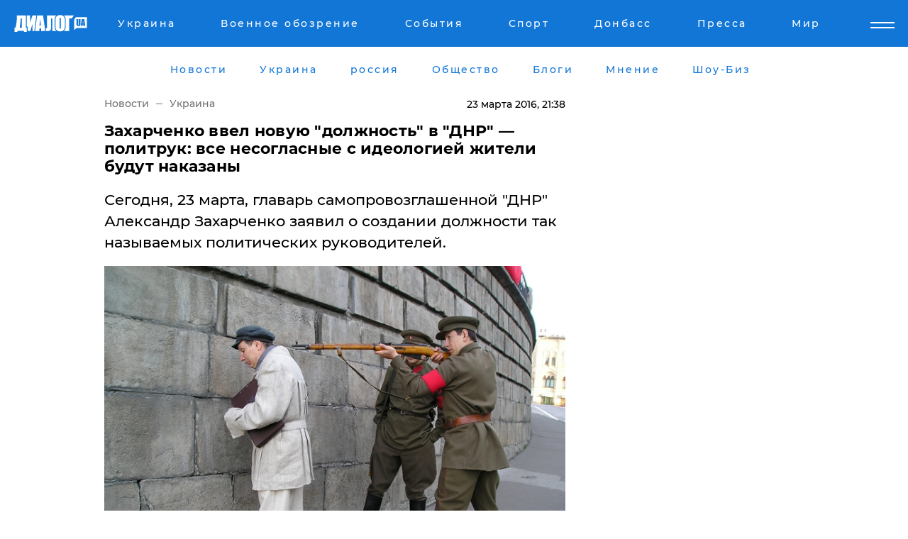

--- FILE ---
content_type: text/html; charset=UTF-8
request_url: https://www.dialog.ua/news/81622_1458761910
body_size: 10411
content:
<!DOCTYPE html>
<html xmlns="http://www.w3.org/1999/xhtml" dir="ltr" lang="ru" xmlns:og="http://ogp.me/ns#">
<head>
    <meta http-equiv="Content-Type" content="text/html; charset=utf-8" />
    <meta name="viewport" content="width=device-width, initial-scale=1">

    <title>​Захарченко ввел новую &quot;должность&quot; в &quot;ДНР&quot; — политрук: все несогласные с идеологией жители будут наказаны | Диалог.UA</title>
    <meta name="description" content="Сегодня, 23 марта, главарь самопровозглашенной &quot;ДНР&quot; Александр Захарченко заявил о создании должности так называемых политических руководителей.">
    <meta name="keywords" content=", украина, днр, захарченко, донецк, происшествия, политрук, общество, терроризм укр нет, последние новости дня">
    <link rel="canonical" href="https://www.dialog.ua/news/81622_1458761910"/>
    
                        <link rel="amphtml" href="https://www.dialog.ua/news/81622_1458761910/amp">
            
     <meta http-equiv="x-dns-prefetch-control" content="on">
 <link rel="dns-prefetch" href="//google-analytics.com">
 <link rel="dns-prefetch" href="//connect.facebook.net">
 <link rel="dns-prefetch" href="//securepubads.g.doubleclick.net">
 <link rel="preconnect" href="//securepubads.g.doubleclick.net">
 <link rel="dns-prefetch" href="//cm.g.doubleclick.net">
 <link rel="preconnect" href="//cm.g.doubleclick.net">
 <link rel="dns-prefetch" href="//counter.yadro.ru">
 <link rel="dns-prefetch" href="//www.googletagmanager.com/">
 <link rel='dns-prefetch' href='https://ajax.googleapis.com'/>
    <meta name='yandex-verification' content='7fdab9f0679cc6c0'/>

    <!-- news_keywords (only for news/index) -->
            <meta name="news_keywords" content=", украина, днр, захарченко, донецк, происшествия, политрук, общество, терроризм укр нет, последние новости дня">
    
    <meta name="author" content="Dialog.ua">
    <link rel="shortcut icon" href="/favicon.ico">

            <link rel="stylesheet" href="/css/style.min.css?ver=12" type="text/css">
    
    <style>
        /** =================== MONTSERRAT =================== **/

        /** Montserrat Thin **/
        @font-face {
            font-family: "Montserrat";
            font-display: swap;
            font-weight: 100;
            font-style: normal;
            src: url("/css/fonts/Montserrat-Thin.woff2") format("woff2"),
            url("/css/fonts/Montserrat-Thin.woff") format("woff");
        }

        /** Montserrat Thin-Italic **/
        @font-face {
            font-family: "Montserrat";
            font-display: swap;
            font-weight: 100;
            font-style: italic;
            src: url("/css/fonts/Montserrat-ThinItalic.woff2") format("woff2"),
            url("/css/fonts/Montserrat-ThinItalic.woff") format("woff");
        }

        /** Montserrat Light **/
        @font-face {
            font-family: "Montserrat";
            font-display: swap;
            font-weight: 300;
            font-style: normal;
            src: url("/css/fonts/Montserrat-Light.woff2") format("woff2"),
            url("/css/fonts/Montserrat-Light.woff") format("woff");
        }

        /** Montserrat Light-Italic **/
        @font-face {
            font-family: "Montserrat";
            font-display: swap;
            font-weight: 300;
            font-style: italic;
            src: url("/css/fonts/Montserrat-LightItalic.woff2") format("woff2"),
            url("/css/fonts/Montserrat-LightItalic.woff") format("woff");
        }


        /** Montserrat Medium **/
        @font-face {
            font-family: "Montserrat";
            font-display: swap;
            font-weight: 500;
            font-style: normal;
            src: url("/css/fonts/Montserrat-Medium.woff2") format("woff2"),
            url("/css/fonts/Montserrat-Medium.woff") format("woff");
        }

        /** Montserrat Bold **/
        @font-face {
            font-family: "Montserrat";
            font-display: swap;
            font-weight: 600;
            font-style: normal;
            src: url("/css/fonts/Montserrat-Bold.woff2") format("woff2"),
            url("/css/fonts/Montserrat-Bold.woff") format("woff");
        }

        /** Montserrat ExtraBold **/
        @font-face {
            font-family: "Montserrat";
            font-display: swap;
            font-weight: 800;
            font-style: normal;
            src: url("/css/fonts/Montserrat-ExtraBold.woff2") format("woff2"),
            url("/css/fonts/Montserrat-ExtraBold.woff") format("woff");
        }
    </style>

    <!-- og meta -->
    <!-- Facebook Meta -->
    <meta property="fb:app_id" content="1010365385685044" />
    <meta property="og:url" content="https://www.dialog.ua/news/81622_1458761910?locale=ru" />
    <meta property="og:site_name" content="Диалог.UA" />
    <meta property="og:title" content='​Захарченко ввел новую "должность" в "ДНР" — политрук: все несогласные с идеологией жители будут наказаны' />
    <meta property="og:type" content="article">
    <meta property="og:description" content='Сегодня, 23 марта, главарь самопровозглашенной "ДНР" Александр Захарченко заявил о создании должности так называемых политических руководителей.' />
    <meta property="og:image" content="https://www.dialog.ua/images/news/a0734d9c8d1f7fba5a297e051d821754.jpg" />
            <meta property="og:image:width" content="700" />
        <meta property="og:image:height" content="523" />
    <!-- Twitter Meta -->
<meta name="twitter:card" content="summary_large_image">
<meta name="twitter:site" content="@Dialog_UA">
<meta name="twitter:creator" content="@Dialog_UA">
<meta name="twitter:title" content="​Захарченко ввел новую &quot;должность&quot; в &quot;ДНР&quot; — политрук: все несогласные с идеологией жители будут наказаны">
<meta name="twitter:description" content="Сегодня, 23 марта, главарь самопровозглашенной &quot;ДНР&quot; Александр Захарченко заявил о создании должности так называемых политических руководителей.">
<meta name="twitter:image" content="https://www.dialog.ua/images/news/a0734d9c8d1f7fba5a297e051d821754.jpg">
<meta name="twitter:domain" content="www.dialog.ua>">    <meta name="google-site-verification" content="jZKJrW_rC4oKR50hCSQ9LFM1XjJbWaQQnPgLYvrSx00" />

    <!-- Google tag (gtag.js) -->
    <script async src="https://www.googletagmanager.com/gtag/js?id=G-HJDW518ZWK" type="1870424a458cac0e6b168599-text/javascript"></script>
    <script type="1870424a458cac0e6b168599-text/javascript">
      window.dataLayer = window.dataLayer || [];
      function gtag(){dataLayer.push(arguments);}
      gtag('js', new Date());

      gtag('config', 'G-HJDW518ZWK');
    </script>
    
    <link rel="manifest" href="/manifest.json">

    <link rel="alternate" hreflang="ru" href="https://www.dialog.ua/news/81622_1458761910?locale=ru" />
    
    <link rel="apple-touch-icon" href="/img/apple-touch-icon.png">

    </head>
<body>
<div class="overlay"></div>

<div class="header_contn">
    <header class="sticky">
        <div class="container">
            <div class="header-content">
                <div class="header-logo">

                    
                    
                    <a href="https://www.dialog.ua" class="logo">
                        <img src="/css/images/logo.svg" class="logo-main" alt="" width="103" height="24">
                    </a>
                </div>

                <nav>
                    <div class="nav-menu">
                        <ul class="main-menu">
                                                                <li><a href="https://www.dialog.ua/ukraine"><span>Украина</span></a></li>
                                                                    <li><a href="https://www.dialog.ua/war"><span>Военное обозрение</span></a></li>
                                                                    <li><a href="https://daily.dialog.ua/"><span>События</span></a></li>
                                                                    <li><a href="https://sport.dialog.ua/"><span>Спорт</span></a></li>
                                                                    <li><a href="https://www.dialog.ua/tag/274"><span>Донбасс</span></a></li>
                                                                    <li><a href="https://www.dialog.ua/press-release"><span>Пресса</span></a></li>
                                                                    <li><a href="https://www.dialog.ua/world"><span>Мир</span></a></li>
                                                        </ul>
                    </div>

                    <span class="mask"></span>
                </nav>

            </div>
    </div>
    <!-- выпадающее меню -->
    <div class="mobile-nav-wrap" role="navigation">
        <div class="mobile-header-nav ">

            <div class="menu-content">

                <div class="mobile-menu-head">

                    <a class="mobile-menu-head__close" href="#">
                        <img src="/css/images/menu-close.svg" alt="">
                    </a>

                    <span class="mobile-menu-head__logo"><a href=""> <img src="/css/images/logo.svg" alt=""></a></span>

                    <div class="language-selection__mob-menu"><a href="">UA</a></div>
                </div>

                
                <div class="menu-column">
                                                                                <span class="menu-column__title">Главная</span>
                                        <ul>

                                                    <li><a href="https://www.dialog.ua/news"><span>Все новости</span></a></li>
                                                    <li><a href="https://www.dialog.ua/russia"><span>россия</span></a></li>
                                                    <li><a href="https://www.dialog.ua/world"><span>Мир</span></a></li>
                                                    <li><a href="https://www.dialog.ua/war"><span>Военное обозрение</span></a></li>
                                                    <li><a href="https://www.dialog.ua/science"><span>Наука и Техника</span></a></li>
                                                    <li><a href="https://www.dialog.ua/business"><span>Экономика</span></a></li>
                                                    <li><a href="https://www.dialog.ua/opinion"><span>Мнение</span></a></li>
                                                    <li><a href="https://www.dialog.ua/blogs"><span>Блоги</span></a></li>
                                                    <li><a href="https://www.dialog.ua/press-release"><span>Пресса</span></a></li>
                                                    <li><a href="https://showbiz.dialog.ua/"><span>Шоу-биз</span></a></li>
                                                    <li><a href="https://www.dialog.ua/health"><span>Здоровье</span></a></li>
                                                    <li><a href="https://www.dialog.ua/ukraine"><span>Украина</span></a></li>
                                                    <li><a href="https://sport.dialog.ua/"><span>Спорт</span></a></li>
                                                    <li><a href="https://www.dialog.ua/culture"><span>Культура</span></a></li>
                                                    <li><a href="https://www.dialog.ua/tag/304"><span>Беларусь</span></a></li>
                                            </ul>
                                    </div>
                
                <div class="menu-column">
                                        <span class="menu-column__title">Города</span>
                                        <ul>

                                                    <li><a href="https://www.dialog.ua/tag/18"><span>Донецк</span></a></li>
                                                    <li><a href="https://www.dialog.ua/tag/28"><span>Луганск</span></a></li>
                                                    <li><a href="https://www.dialog.ua/tag/23"><span>Киев</span></a></li>
                                                    <li><a href="https://www.dialog.ua/tag/29"><span>Харьков</span></a></li>
                                                    <li><a href="https://www.dialog.ua/tag/30"><span>Днепр</span></a></li>
                                                    <li><a href="https://www.dialog.ua/tag/34"><span>Львов</span></a></li>
                                                    <li><a href="https://www.dialog.ua/tag/33"><span>Одесса</span></a></li>
                                            </ul>
                                    </div>
                
                <div class="menu-column">
                                        <span class="menu-column__title">Война на Донбассе и в Крыму</span>
                                        <ul>

                                                    <li><a href="https://www.dialog.ua/tag/154"><span>"ДНР"</span></a></li>
                                                    <li><a href="https://www.dialog.ua/tag/156"><span>"ЛНР"</span></a></li>
                                                    <li><a href="https://www.dialog.ua/tag/2"><span>Оккупация Крыма</span></a></li>
                                                    <li><a href="https://www.dialog.ua/tag/27"><span>Новости Крыма</span></a></li>
                                                    <li><a href="https://www.dialog.ua/tag/274"><span>Донбасс</span></a></li>
                                                    <li><a href="https://www.dialog.ua/tag/116"><span>Армия Украины</span></a></li>
                                            </ul>
                                    </div>
                
                <div class="menu-column">
                                        <span class="menu-column__title">Лайф стайл</span>
                                        <ul>

                                                    <li><a href="https://www.dialog.ua/health"><span>Здоровье</span></a></li>
                                                    <li><a href="https://www.dialog.ua/donation.html"><span>Помощь проекту</span></a></li>
                                                    <li><a href="https://life.dialog.ua/"><span>Стиль Диалога</span></a></li>
                                                    <li><a href="https://showbiz.dialog.ua/"><span>Шоу-биз</span></a></li>
                                                    <li><a href="https://www.dialog.ua/culture"><span>Культура</span></a></li>
                                                    <li><a href="https://news.dialog.ua/"><span>Общество</span></a></li>
                                            </ul>
                                    </div>
                
                <div class="menu-column">
                                        <span class="menu-column__title">Преса</span>
                                        <ul>

                                                    <li><a href="https://www.dialog.ua/press-release"><span>Преса</span></a></li>
                                            </ul>
                                    </div>
                
                <div class="menu-column">
                                        <span class="menu-column__title">Авторское</span>
                                        <ul>

                                                    <li><a href="https://www.dialog.ua/opinion"><span>Мнение</span></a></li>
                                                    <li><a href="https://www.dialog.ua/blogs"><span>Блоги</span></a></li>
                                                    <li><a href="https://www.dialog.ua/tag/63"><span>ИноСМИ</span></a></li>
                                            </ul>
                                    </div>
                
            </div>

        </div>
    </div>

    
        <a class="mobile-menu-toggle js-toggle-menu hamburger-menu button" href="#">
            <span class="menu-item menu-item-1"></span>
            <span class="menu-item"></span>
        </a>

        <div class="language-selection language-selection--mobile">
            <a href="/ukr">
                UA            </a>
        </div>
    </header>
</div>


    <!-- MAIN PART -->
<main class="">
    <div class="container">

        <div class="top-content-menu">
            <div class="top-content-menu__nav">
                <ul>
                                                <li><a href="https://www.dialog.ua/news"><span>Новости</span></a></li>
                                                    <li><a href="https://www.dialog.ua/ukraine"><span>Украина</span></a></li>
                                                    <li><a href="https://www.dialog.ua/russia"><span>россия</span></a></li>
                                                    <li><a href="https://news.dialog.ua"><span>Общество</span></a></li>
                                                    <li><a href="https://www.dialog.ua/blogs"><span>Блоги</span></a></li>
                                                    <li><a href="https://www.dialog.ua/opinion"><span>Мнение</span></a></li>
                                                    <li><a href="https://showbiz.dialog.ua/"><span>Шоу-Биз</span></a></li>
                                        </ul>
            </div>

            <span class="mask"></span>
        </div>

        <div class="section-content section_news">

            
    <div class="main-content news_main_content">
        <div class="content content--new-inner news_content_blok  news_innner">



            
                
            
            <!-- update news button -->
            <div class="new-head">
                <script type="application/ld+json">
    {
        "@context": "http://schema.org",
        "@type": "NewsArticle",
        "mainEntityOfPage":{
            "@type":"WebPage",
            "@id":"https://www.dialog.ua/news/81622_1458761910?locale=ru"
        },
        "headline": "​Захарченко ввел новую &quot;должность&quot; в &quot;ДНР&quot; — политрук: все несогласные с идеологией жители будут наказаны",
                 "image": {
            "@type": "ImageObject",
            "representativeOfPage": "true",
            "url": "https://www.dialog.ua/images/news/a0734d9c8d1f7fba5a297e051d821754.jpg",
            "width": 700,
            "height": 523        },
                    "datePublished": "2016-03-23T21:38:30+02:00",
                 "dateModified": "2016-03-23T21:52:05+02:00",
        
                "author": {
            "@type": "Organization",
            "name": "Dialog.ua"
        },
            
        "publisher": {
                "@type": "Organization",
                "name": "Dialog.ua",
                "logo": {
                    "@type": "ImageObject",
                    "url": "https://www.dialog.ua/img/publisher_logo.jpg",
                    "width": 309,
                    "height": 148
                }
            },

        "description": "Сегодня, 23 марта, главарь самопровозглашенной &quot;ДНР&quot; Александр Захарченко заявил о создании должности так называемых политических руководителей.",
        "articleBody": "Как сообщается в одном из сепаратистских информагентств, &quot;политруками&quot; станут комиссованные в связи с ранением боевики. Данное заявление Захарченко сделал в ходе встречи с так называемыми &quot;ветеранами&quot;, которые были ранены или травмированы в ходе боевых действий в зоне АТО.Главарь непризнанной &quot;ДНР&quot; назвал присутствующих на встрече раненых террористов &quot;первыми комиссованными по ранению, которые получат трудоустройство&quot;.&quot;Вы просто перешли на трудовой фронт. Можно сказать, что вы получили новое задание&quot;, - обратился Захарченко к покалеченным боевикам, отметив продолжение войны не столько на передовой, сколько на уровне идеологии.По словам предводителя сепаратистов, именно в связи с подобным идеологическим настроем так называемое &quot;правительство республики&quot; решило заняться введением новой должности - политрука, привлекая к ней &quot;проверенных, преданных делу людей, на которых можно положиться и которые не подведут&quot;.",
        "keywords": "украина, днр, захарченко, донецк, происшествия, политрук, общество, терроризм"
        }

</script>
                
<script type="application/ld+json">
    {
        "@context": "http://schema.org",
        "@type": "BreadcrumbList",
        "itemListElement": [
            {
                "@type": "ListItem",
                "position": 1,
                "item": {
                    "@id": "https://www.dialog.ua",
                    "name": "Главная"
                }
            },
            {
                "@type": "ListItem",
                "position": 2,
                "item": {
                    "@id": "https://www.dialog.ua/ukraine",
                    "name": "Украина"
                }
            }
        ]
    }
</script>

                
                    <div class="breadcrumbs">
                        <a href="https://www.dialog.ua">
                            Новости                        </a>
                        <span class="sep"></span>
                        <a href="/ukraine">Украина</a>
                    </div>

                

                
                <span class="new-head__date">
                    23 марта 2016, 21:38                </span>
            </div>

            
            <div class="new-inner inner_news">

                <h1>​Захарченко ввел новую "должность" в "ДНР" — политрук: все несогласные с идеологией жители будут наказаны</h1>

                <p class="preview">Сегодня, 23 марта, главарь самопровозглашенной "ДНР" Александр Захарченко заявил о создании должности так называемых политических руководителей.</p>

                <p><img src="https://www.dialog.ua/images/news/a0734d9c8d1f7fba5a297e051d821754.jpg" alt="​Захарченко ввел новую &quot;должность&quot; в &quot;ДНР&quot; — политрук: все несогласные с идеологией жители будут наказаны" /></p>
                
                        <div class="banner banner--news align-center align-center" style="">
        <script async src="https://pagead2.googlesyndication.com/pagead/js/adsbygoogle.js?client=ca-pub-3695032019363550" crossorigin="anonymous" type="1870424a458cac0e6b168599-text/javascript"></script>
<!-- Под фото новость Десктоп -->
<ins class="adsbygoogle"
     style="display:block"
     data-ad-client="ca-pub-3695032019363550"
     data-ad-slot="1996806517"
     data-ad-format="auto"
     data-full-width-responsive="true"></ins>
<script type="1870424a458cac0e6b168599-text/javascript">
     (adsbygoogle = window.adsbygoogle || []).push({});
</script>    </div>
                
                

                                                    
                
                <p>Как сообщается в одном из сепаратистских информагентств, "политруками" станут комиссованные в связи с ранением боевики. Данное заявление Захарченко сделал в ходе встречи с так называемыми "ветеранами", которые были ранены или травмированы в ходе боевых действий в зоне АТО.</p><p>Главарь непризнанной "ДНР" назвал присутствующих на встрече раненых террористов "первыми комиссованными по ранению, которые получат трудоустройство".</p>        <div class="news-content-ad align-center" style="">
        <script async src="https://pagead2.googlesyndication.com/pagead/js/adsbygoogle.js?client=ca-pub-3695032019363550" crossorigin="anonymous" type="1870424a458cac0e6b168599-text/javascript"></script>
<!-- В тело новости проверка Диалог -->
<ins class="adsbygoogle"
     style="display:block"
     data-ad-client="ca-pub-3695032019363550"
     data-ad-slot="7403794482"
     data-ad-format="auto"
     data-full-width-responsive="true"></ins>
<script type="1870424a458cac0e6b168599-text/javascript">
     (adsbygoogle = window.adsbygoogle || []).push({});
</script>    </div>
<p>"Вы просто перешли на трудовой фронт. Можно сказать, что вы получили новое задание", - обратился Захарченко к покалеченным боевикам, отметив продолжение войны не столько на передовой, сколько на уровне идеологии.</p><p>По словам предводителя сепаратистов, именно в связи с подобным идеологическим настроем так называемое "правительство республики" решило заняться введением новой должности - политрука, привлекая к ней "проверенных, преданных делу людей, на которых можно положиться и которые не подведут".</p><p><img src="http://www.dialog.ua/images/content/d4392019cf6b7d9cdb15d059648714c9.JPG"></p>
                                                                </div>

                            <div class="tags">
                                            <a target="_blank" href="https://www.dialog.ua/tag/18">Новости Донецка</a>                                            <a target="_blank" href="https://www.dialog.ua/tag/107">Происшествия</a>                                            <a target="_blank" href="https://www.dialog.ua/tag/154"> "ДНР" </a>                                            <a target="_blank" href="https://www.dialog.ua/tag/227">Общество</a>                                            <a target="_blank" href="https://www.dialog.ua/tag/295">Новости Украины</a>                                            <a target="_blank" href="https://www.dialog.ua/tag/302">Александр Захарченко - "ДНР"</a>                                            <a target="_blank" href="https://www.dialog.ua/tag/378">Терроризм</a>                                    </div>
            
            <div class="share">
                <div class="socials">
                    <button class="open-comments mobile-hide">+ Добавить Комментарий</button>
                    <div class="shareaholic-canvas" data-app="share_buttons" data-app-id="26969635"></div>
                </div>
            </div>

            
            
                        <div class="banner mobile-hide align-center" style="width: 650px;">
        <!-- Вниз новости НВ Дизайн Диалог Декстоп -->
<ins class="adsbygoogle"
     style="display:block"
     data-ad-client="ca-pub-3660307541539783"
     data-ad-slot="3521732345"
     data-ad-format="auto"
     data-full-width-responsive="true"></ins>
<script type="1870424a458cac0e6b168599-text/javascript">
     (adsbygoogle = window.adsbygoogle || []).push({});
</script>    </div>
                
            



            
                            <h2 class="margin-small"><a href="https://www.dialog.ua/news">Последние новости</a></h2>
<div class="news last-news">
    
        <div class="new-item">
            <p>
                <a href="https://www.dialog.ua/world/327124_1768455740">Трамп считает, что Зеленский, а не Путин, затягивает с мирным соглашением, - Reuters</a>                            </p>
            <span class="new-item__time">07:42</span>
        </div>

    
        <div class="new-item">
            <p>
                <a href="https://www.dialog.ua/ukraine/327123_1768453828">Виталий Кличко отреагировал на слова Зеленского о том, что Киев не был готов к блэкауту</a>                            </p>
            <span class="new-item__time">07:16</span>
        </div>

    
        <div class="new-item">
            <p>
                <a href="https://www.dialog.ua/world/327119_1768427964"><strong>США готовятся захватить весь "теневой флот" Венесуэлы и РФ: "Будем перехватывать в любом месте"</strong></a>                            </p>
            <span class="new-item__time">07:15</span>
        </div>

    
        <div class="new-item">
            <p>
                <a href="https://www.dialog.ua/ukraine/327118_1768424597">Подоляк объяснил, почему для него очевидно, что главой Офиса президента должен быть именно Буданов</a>                <span class="new-item__icon"><img src="/css/images/video-icon.svg" class="video-icon" alt=""></span>            </p>
            <span class="new-item__time">07:10</span>
        </div>

    
        <div class="new-item">
            <p>
                <a href="https://www.dialog.ua/war/327117_1768424018"><strong>ВСУ получили первые трофеи "боевой конницы" армии РФ</strong></a>                            </p>
            <span class="new-item__time">07:00</span>
        </div>

    
        <div class="new-item">
            <p>
                <a href="https://www.dialog.ua/war/327122_1768451577">Путин снял с должностей генералов за провал на Добропольском направлении - "Азов"</a>                            </p>
            <span class="new-item__time">06:58</span>
        </div>

    
        <div class="new-item">
            <p>
                <a href="https://www.dialog.ua/world/327121_1768446687"><strong>Линдси Грэм прокомментировал ситуацию в Иране, отвергнув заявление Тегерана</strong></a>                            </p>
            <span class="new-item__time">05:13</span>
        </div>

    
        <div class="new-item">
            <p>
                <a href="https://www.dialog.ua/world/327120_1768443498"><strong>Сын последнего шаха Ирана сделал громкое заявление о будущем страны</strong></a>                            </p>
            <span class="new-item__time">04:34</span>
        </div>

    
        <div class="new-item">
            <p>
                <a href="https://news.dialog.ua/327116_1768422347"><strong>В Украине могут отменить комендантский час, но не везде – Зеленский</strong></a>                            </p>
            <span class="new-item__time">22:40</span>
        </div>

    
        <div class="new-item">
            <p>
                <a href="https://www.dialog.ua/opinion/327115_1768422243">Шейтельман рассказал, как можно закончить войну, если Путин не собирается останавливаться и договариваться</a>                <span class="new-item__icon"><img src="/css/images/video-icon.svg" class="video-icon" alt=""></span>            </p>
            <span class="new-item__time">22:37</span>
        </div>

    
        <div class="new-item">
            <p>
                <a href="https://www.dialog.ua/world/327114_1768421608">Британия готовится к абордажу танкеров "теневого флота" Путина и изъятию нефти в пользу Украины </a>                            </p>
            <span class="new-item__time">22:24</span>
        </div>

    
        <div class="new-item">
            <p>
                <a href="https://www.dialog.ua/world/327113_1768419103">Белый дом выставил Россию злом, обратившись к жителям Гренландии</a>                            </p>
            <span class="new-item__time">21:40</span>
        </div>

    
        <div class="new-item">
            <p>
                <a href="https://www.dialog.ua/war/327112_1768416899"><strong>Поставило на колени и заставило рвать кровью: какое "супероружие" США могли применить в Венесуэле – Fox News</strong></a>                            </p>
            <span class="new-item__time">21:08</span>
        </div>

    
        <div class="new-item">
            <p>
                <a href="https://www.dialog.ua/world/327111_1768416008">Казахстан обратился к США и ЕС после ударов по танкерам РФ</a>                            </p>
            <span class="new-item__time">20:52</span>
        </div>

    
        <div class="new-item">
            <p>
                <a href="https://news.dialog.ua/327107_1768411087">В квартире сразу станет теплее: как за 10 минут эффективно утеплить окно</a>                            </p>
            <span class="new-item__time">20:50</span>
        </div>

    
        <div class="new-item">
            <p>
                <a href="https://www.dialog.ua/business/327110_1768414545">Такого не было за все четыре года войны: в РФ наметилась катастрофа в бизнес-секторе</a>                            </p>
            <span class="new-item__time">20:28</span>
        </div>

    
        <div class="new-item">
            <p>
                <a href="https://www.dialog.ua/world/327109_1768414024">США готовят официальное предложение о покупке Гренландии - NBC News навал возможную цену</a>                            </p>
            <span class="new-item__time">20:18</span>
        </div>

    
        <div class="new-item">
            <p>
                <a href="https://www.dialog.ua/war/327108_1768411505">"Бесконечная мясорубка", – Z-блогеры признали новую успешную тактику ВСУ </a>                            </p>
            <span class="new-item__time">19:36</span>
        </div>

    
        <div class="new-item">
            <p>
                <a href="https://www.dialog.ua/war/327106_1768410520">Оккупанты провалили операцию "Труба", став целью 63-й ОМБр, дроны залетели внутрь и сожгли всех</a>                <span class="new-item__icon"><img src="/css/images/video-icon.svg" class="video-icon" alt=""></span>            </p>
            <span class="new-item__time">19:22</span>
        </div>

    
        <div class="new-item">
            <p>
                <a href="https://news.dialog.ua/327105_1768410402"><strong>​Как быстро поднять температуру в квартире без отопления: шесть рабочих лайфхаков</strong></a>                            </p>
            <span class="new-item__time">19:19</span>
        </div>

    


</div>

<div class="show-more  show-more--margin show-more--large show-more--last-categories active_more">
    <a href="#">Смотреть ещё</a>
</div>
<form class="load_more_data">
    <input type="hidden" name="offset" value="40">
    <input type="hidden" name="limit" value="8">
    <input type="hidden" name="location" value="1" >
    <input type="hidden" name="locale" value="ru" >
    
        </form>

            

            
                
            

        </div>

        <aside>


            
                        <div class="banner align-center" style="width: 300px;">
        <script async src="https://pagead2.googlesyndication.com/pagead/js/adsbygoogle.js" type="1870424a458cac0e6b168599-text/javascript"></script>
<!-- Правая колонка проверка 300 Диалог -->
<ins class="adsbygoogle"
     style="display:block"
     data-ad-client="ca-pub-3660307541539783"
     data-ad-slot="4092939786"
     data-ad-format="auto"
     data-full-width-responsive="true"></ins>
<script type="1870424a458cac0e6b168599-text/javascript">
     (adsbygoogle = window.adsbygoogle || []).push({});
</script>    </div>

            
            <h2><a href="https://www.dialog.ua">Главные новости</a></h2>

            <div class="side-news">

                
                <div class="new-side-item">
    <p><a href="https://news.dialog.ua/327116_1768422347">В Украине могут отменить комендантский час, но не везде – Зеленский</a></p>
</div>
                                <div class="new-side-item">
            <p><a href="https://www.dialog.ua/world/327119_1768427964">США готовятся захватить весь "теневой флот" Венесуэлы и РФ: "Будем перехватывать в любом месте"</a></p>
        </div>
            <div class="new-side-item">
            <p><a href="https://www.dialog.ua/war/327117_1768424018">ВСУ получили первые трофеи "боевой конницы" армии РФ</a></p>
        </div>
            <div class="new-side-item">
            <p><a href="https://www.dialog.ua/world/327121_1768446687">Линдси Грэм прокомментировал ситуацию в Иране, отвергнув заявление Тегерана</a></p>
        </div>
            <div class="new-side-item">
            <p><a href="https://www.dialog.ua/world/327120_1768443498">Сын последнего шаха Ирана сделал громкое заявление о будущем страны</a></p>
        </div>
            <div class="new-side-item">
            <p><a href="https://www.dialog.ua/world/327114_1768421608">Британия готовится к абордажу танкеров "теневого флота" Путина и изъятию нефти в пользу Украины </a></p>
        </div>
            <div class="new-side-item">
            <p><a href="https://www.dialog.ua/world/327113_1768419103">Белый дом выставил Россию злом, обратившись к жителям Гренландии</a></p>
        </div>
            <div class="new-side-item">
            <p><a href="https://www.dialog.ua/war/327112_1768416899">Поставило на колени и заставило рвать кровью: какое "супероружие" США могли применить в Венесуэле – Fox News</a></p>
        </div>
            <div class="new-side-item">
            <p><a href="https://www.dialog.ua/world/327111_1768416008">Казахстан обратился к США и ЕС после ударов по танкерам РФ</a></p>
        </div>
    
                            </div>

            
                        <div class="banner align-center" style="">
        <script async src="https://pagead2.googlesyndication.com/pagead/js/adsbygoogle.js?client=ca-pub-3695032019363550" crossorigin="anonymous" type="1870424a458cac0e6b168599-text/javascript"></script>
<!-- Мобильный низ новости Диалог -->
<ins class="adsbygoogle"
     style="display:block"
     data-ad-client="ca-pub-3695032019363550"
     data-ad-slot="4039264547"
     data-ad-format="auto"
     data-full-width-responsive="true"></ins>
<script type="1870424a458cac0e6b168599-text/javascript">
     (adsbygoogle = window.adsbygoogle || []).push({});
</script>    </div>

            



                        <h2>Мнения</h2>

<div class="opinions users-side">

                <div class="user-item">
                                        <a href="https://www.dialog.ua/person/Mikhail_Sheitelman" class="user-item__head">
                                            <span class="user-item__avatar">
                            <img width="42px" height="42px" data-src="/images/person/4e5b75a66cc212ca59ba65873c412575.jpg" src="" />                        </span>
                                        <span class="user-item__name">
                                            <span>Михаил Шейтельман</span>
                                            <span><p>Политолог, писатель</p></span></span>
                </a>
            
            <p>

                                    <a href="https://www.dialog.ua/opinion/327115_1768422243"><span>Шейтельман рассказал, как можно закончить войну, если Путин не собирается останавливаться и договариваться</span></a>
                
            </p>

        </div>
            <div class="user-item">
                                        <a href="https://www.dialog.ua/person/Olexandr_Musiienko" class="user-item__head">
                                            <span class="user-item__avatar">
                            <img width="42px" height="42px" data-src="/images/person/43d93b8bde5995972aad2b6ed00693a3.jpg" src="" />                        </span>
                                        <span class="user-item__name">
                                            <span>Александр Мусиенко</span>
                                            <span><p>Политический консультант, эксперт</p></span></span>
                </a>
            
            <p>

                                    <a href="https://www.dialog.ua/opinion/327062_1768338278"><span>Мусиенко назвал "козырь" Путина, который "сыграет" против него и принесет России поражение в войне</span></a>
                
            </p>

        </div>
            <div class="user-item">
                                        <a href="https://www.dialog.ua/person/Yigal_Levin" class="user-item__head">
                                            <span class="user-item__avatar">
                            <img width="42px" height="42px" data-src="/images/person/c3dcdf44c92418327cb9434c552edcc1.jpg" src="" />                        </span>
                                        <span class="user-item__name">
                                            <span>Игаль Левин</span>
                                            <span><p>Военный аналитик,&nbsp;офицер Армии обороны Израиля&nbsp;</p></span></span>
                </a>
            
            <p>

                                    <a href="https://www.dialog.ua/opinion/327056_1768332465"><span>Левин назвал проблему, которую Украине нужно быстрее решить, чтобы выстоять в войне: "Так не работает"</span></a>
                
            </p>

        </div>
    </div>

<div class="show-more show-more--left show-more--margin">
    <a href="https://www.dialog.ua/opinion">Смотреть ещё</a>
</div>


<h2>Блоги</h2>

<div class="blogs users-side">
                <div class="user-item">
                            <a href="https://www.dialog.ua/person/Yurii_Shvets" class="user-item__head">
                                            <span class="user-item__avatar">
                            <img width="42px" height="42px" data-src="/images/person/1e2f8d91edbeac4b9be094576524e19b.jpg" src="" />                        </span>
                                        <span class="user-item__name">
                                            <span>Юрий Швец</span>
                                            <span><p>Экономический и военный аналитик</p></span></span>
                </a>
                        <p>
                                    <a href="https://www.dialog.ua/blogs/327026_1768311311"><span>Швец заинтриговал ответом на вопрос, может ли Трамп отдать приказ о задержании Путина: "Расшифровали это..."</span></a>
                
            </p>
        </div>
            <div class="user-item">
                            <a href="https://www.dialog.ua/person/Oleg_Zhdanov" class="user-item__head">
                                            <span class="user-item__avatar">
                            <img width="42px" height="42px" data-src="/images/person/c99f12aba18f2d5cd35454758b5361e8.jpg" src="" />                        </span>
                                        <span class="user-item__name">
                                            <span>Олег Жданов</span>
                                            <span><p>Военный эксперт,&nbsp;полковник запаса, блогер</p></span></span>
                </a>
                        <p>
                                    <a href="https://www.dialog.ua/blogs/327008_1768294835"><span>Жданов "очертил" приблизительные границы России после событий, которые уже происходят: "В Москве цейтнот"</span></a>
                
            </p>
        </div>
            <div class="user-item">
                            <a href="https://www.dialog.ua/person/Michael_Nacke" class="user-item__head">
                                            <span class="user-item__avatar">
                            <img width="42px" height="42px" data-src="/images/person/01b6b70c5896a5f346fcdced23ceeb78.jpg" src="" />                        </span>
                                        <span class="user-item__name">
                                            <span>Майкл Наки </span>
                                            <span><p>Российский политолог</p></span></span>
                </a>
                        <p>
                                    <a href="https://www.dialog.ua/blogs/326997_1768247111"><span>Наки сообщил, что стоит за историей про Гренландию и чем в итоге все закончится: "Вот куда мы придем"</span></a>
                
            </p>
        </div>
    </div>
<div class="show-more show-more--left show-more--margin">
    <a href="https://www.dialog.ua/blogs">Смотреть ещё</a>
</div>
            
            
                
            

        </aside>


    </div>
</div>

    </div>

    

    <div class="container">
        <div class="bottom-menu">
            <div class="bottom-menu__left">
                <span class="dialog-logo">
                    <img width="113px" height="26px" data-src="/css/images/logo-dark.svg" src="" />                </span>
                <span class="copy">© 2026, Диалог.ua<br>Все права защищены. </span>
            </div>
            <div class="bottom-menu__ul">
                <ul>
                    <li class="dialog-logo--show">
                        <img width="113px" height="20px" data-src="/css/images/logo-dark.svg" src="" />                    </li>
                                            <li><a href="https://www.dialog.ua/news"><span>Новости</span></a></li>
                                            <li><a href="https://www.dialog.ua/ukraine"><span>Украина</span></a></li>
                                            <li><a href="https://www.dialog.ua/russia"><span>россия</span></a></li>
                                            <li><a href="https://news.dialog.ua"><span>Общество</span></a></li>
                                            <li><a href="https://www.dialog.ua/blogs"><span>Блоги</span></a></li>
                                            <li><a href="https://www.dialog.ua/opinion"><span>Мнение</span></a></li>
                                            <li><a href="https://showbiz.dialog.ua/"><span>Шоу-Биз</span></a></li>
                                            <li><a href="https://www.dialog.ua/press-release"><span>Пресса</span></a></li>
                                            <li><a href="https://www.dialog.ua/world"><span>Мир</span></a></li>
                                            <li><a href="https://www.dialog.ua/business"><span>Экономика</span></a></li>
                                            <li><a href="https://www.dialog.ua/war"><span>Военное Обозрение</span></a></li>
                                            <li><a href="https://life.dialog.ua/"><span>Стиль</span></a></li>
                                            <li><a href="https://www.dialog.ua/tag/274"><span>Новости Донбасса</span></a></li>
                                            <li><a href="https://sport.dialog.ua/"><span>Спорт</span></a></li>
                                            <li><a href="https://dialog.ua/tag/71"><span>США</span></a></li>
                                            <li><a href="https://showbiz.dialog.ua"><span>Шоубиз</span></a></li>
                                    </ul>
            </div>
        </div>
    </div>
</main>



<!-- FOOTER -->
<footer>
    <div class="container">
        <div class="footer-content">

            <ul class="footer-menu">
                <li><a href="https://www.dialog.ua/about.html">О проекте</a></li>
                <li><a href="https://www.dialog.ua/editorial.html">Редакция</a></li>
                <li><a href="https://www.dialog.ua/contacts.html">Контакты</a></li>
                <li><a href="https://www.dialog.ua/adv.html">Реклама</a></li>
                <li><a href="https://www.dialog.ua/credits.html">Персональные данные</a></li>
                <li><a href="https://www.dialog.ua/privacypolicy.html">Защита персональных данных</a></li>

            </ul>
            <span class="footer-text">Использование материалов разрешается при условии ссылки (для интернет-изданий - гиперссылки) на "<a href="https://www.dialog.ua">Диалог.ua</a>" не ниже третьего абзаца.</span>
            <span class="copy">
                    © 2026, <span>Диалог.ua.</span> Все права защищены.                </span>
        </div>

    </div>
</footer>

<!-- <div class="cookie-policy">
    <p class="cookie-policy-title">Про использование cookies</p>
    <p class="cookie-policy-text">Продолжая просматривать www.dialog.ua вы подтверждаете, что ознакомились с Правилами
        пользования сайтом и соглашаетесь на использование файлов cookies</p>
    <div class="cookie-policy-buttons">
        <a href="https://www.dialog.ua/privacypolicy.html" class="cookie-info-link ">Про файлы cookies</a>
        <button class="cookie-accept-btn">Соглашаюсь</button>
    </div>
    <button class="close-btn"></button>
</div> -->

<script defer src="/js/jquery-3.2.1.min.js" type="1870424a458cac0e6b168599-text/javascript"></script>

<script async type="1870424a458cac0e6b168599-text/javascript">
    var scripts = document.getElementsByTagName('script');
    var script = scripts[scripts.length - 1];

    if (document.body.clientWidth >= 1024) {
        setTimeout(function () {
            script.outerHTML += '<script src="/js/desktop-scripts.js"></sc' + 'ript>';
        }, 500);
    } else {
        setTimeout(function () {
            script.outerHTML += '<script src="/js/mobile-scripts.js"></sc' + 'ript>';
        }, 500);
    }
</script>
<script defer src="/js/scripts.js?ver=5" type="1870424a458cac0e6b168599-text/javascript"></script>

<script type="1870424a458cac0e6b168599-text/javascript">

    function buildScript(src, attributes) {
        var script = document.createElement('script');
        script.src = src;
        for (key in attributes) {
            script[key] = attributes[key];
        }
        document.body.appendChild(script);
    }

    function downloadJSAtOnload() {
                (function () {
            var script = document.createElement('script');
            script.src = "https://pagead2.googlesyndication.com/pagead/js/adsbygoogle.js";
                        script.async = true;
                        document.body.appendChild(script);
        })();
        
        
                buildScript("https://platform.twitter.com/widgets.js", {async: true});
        buildScript("//www.instagram.com/embed.js", {async: true});
                /*buildScript("//dsms0mj1bbhn4.cloudfront.net/assets/pub/shareaholic.js",
            { async:true,
              "data-shr-siteid": "9a6d8903fd66a0407e4ed9a92f28cdcd",
              "data-cfasync": false,
            }
            );*/


        
    }

    if (window.addEventListener)
        window.addEventListener("load", downloadJSAtOnload, false);
    else if (window.attachEvent)
        window.attachEvent("onload", downloadJSAtOnload);
    else window.onload = downloadJSAtOnload;
</script>

    <script type="text/javascript" data-cfasync="false" src="//dsms0mj1bbhn4.cloudfront.net/assets/pub/shareaholic.js"
            data-shr-siteid="9a6d8903fd66a0407e4ed9a92f28cdcd" async="async"></script>


<script src="/cdn-cgi/scripts/7d0fa10a/cloudflare-static/rocket-loader.min.js" data-cf-settings="1870424a458cac0e6b168599-|49" defer></script><script defer src="https://static.cloudflareinsights.com/beacon.min.js/vcd15cbe7772f49c399c6a5babf22c1241717689176015" integrity="sha512-ZpsOmlRQV6y907TI0dKBHq9Md29nnaEIPlkf84rnaERnq6zvWvPUqr2ft8M1aS28oN72PdrCzSjY4U6VaAw1EQ==" data-cf-beacon='{"rayId":"9be3211ff8cee82e","version":"2025.9.1","serverTiming":{"name":{"cfExtPri":true,"cfEdge":true,"cfOrigin":true,"cfL4":true,"cfSpeedBrain":true,"cfCacheStatus":true}},"token":"1fc2a877def342f8a2006fcbd93f5ff5","b":1}' crossorigin="anonymous"></script>
</body>

</html>


--- FILE ---
content_type: text/html; charset=utf-8
request_url: https://www.google.com/recaptcha/api2/aframe
body_size: 268
content:
<!DOCTYPE HTML><html><head><meta http-equiv="content-type" content="text/html; charset=UTF-8"></head><body><script nonce="lHdB42rs8q1QDOzVK7-HXA">/** Anti-fraud and anti-abuse applications only. See google.com/recaptcha */ try{var clients={'sodar':'https://pagead2.googlesyndication.com/pagead/sodar?'};window.addEventListener("message",function(a){try{if(a.source===window.parent){var b=JSON.parse(a.data);var c=clients[b['id']];if(c){var d=document.createElement('img');d.src=c+b['params']+'&rc='+(localStorage.getItem("rc::a")?sessionStorage.getItem("rc::b"):"");window.document.body.appendChild(d);sessionStorage.setItem("rc::e",parseInt(sessionStorage.getItem("rc::e")||0)+1);localStorage.setItem("rc::h",'1768456584766');}}}catch(b){}});window.parent.postMessage("_grecaptcha_ready", "*");}catch(b){}</script></body></html>